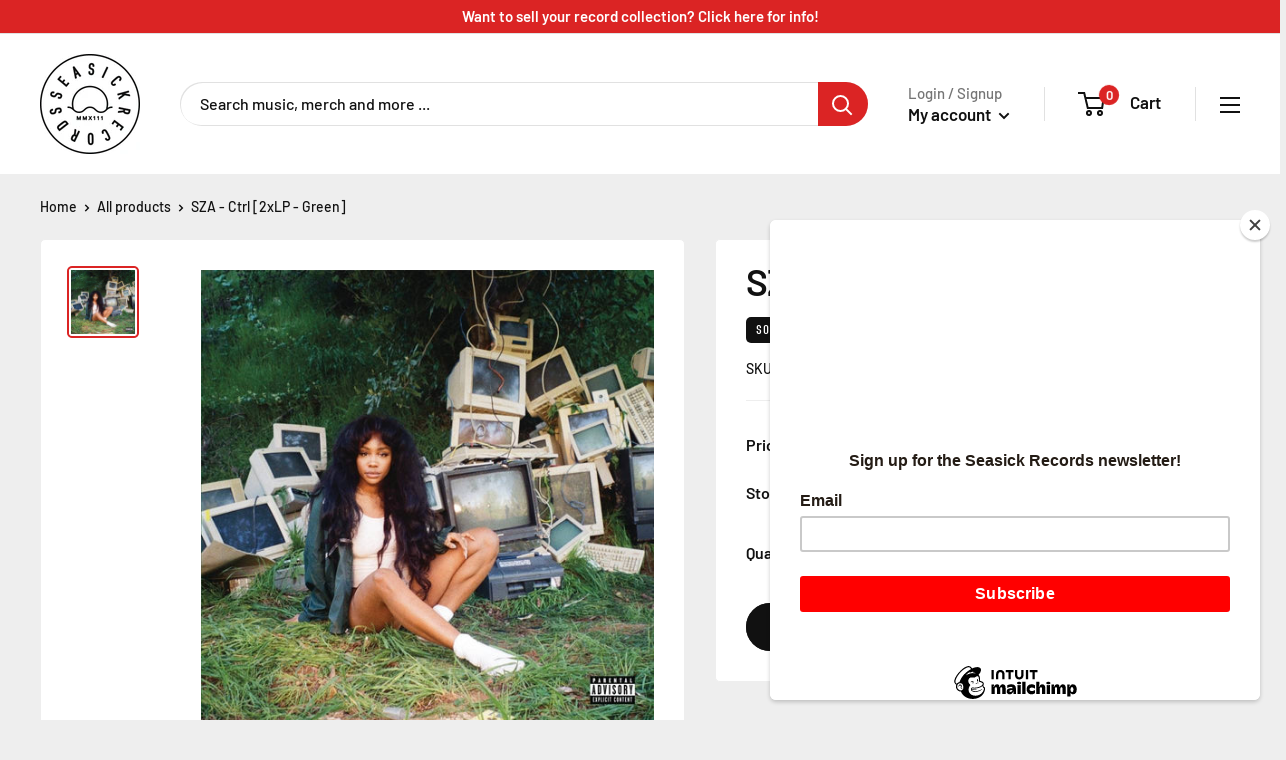

--- FILE ---
content_type: text/javascript
request_url: https://seasickbham.com/cdn/shop/t/9/assets/custom.js?v=112831152862463432681620167541
body_size: -533
content:
var currentUrl=window.location.pathname,page=$("html, body"),body=$("body"),header=$(".header"),headerHeight=header.height();window.onbeforeunload=function(){body.fadeOut(100),window.scrollTo(0,0)};var header=$(".header"),headerHeight=header.height();$(window).scroll(function(){$(this).scrollTop()>=2?header.addClass("shrink"):header.removeClass("shrink")});
//# sourceMappingURL=/cdn/shop/t/9/assets/custom.js.map?v=112831152862463432681620167541
